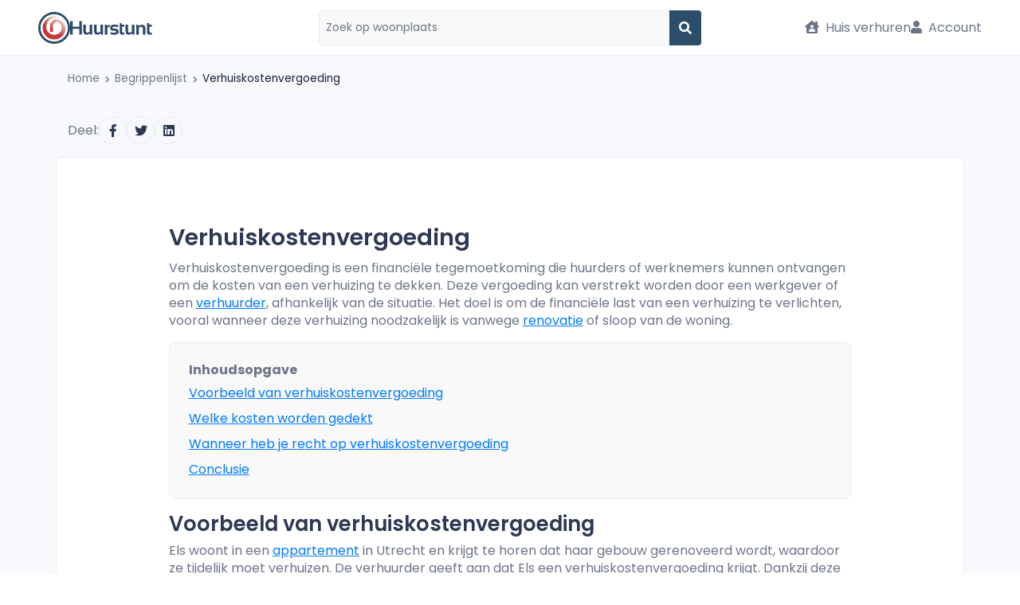

--- FILE ---
content_type: text/html; charset=UTF-8
request_url: https://www.huurstunt.nl/begrippen/wat-is-de-verhuiskostenvergoeding
body_size: 12648
content:










<!DOCTYPE html>
<html lang="nl">
<head>
  <meta
  http-equiv="X-UA-Compatible"
  content="IE=edge"
/>
<meta
  name="viewport"
  content="width=device-width, initial-scale=1, maximum-scale=1, user-scalable=0"
/>
<meta
  name="publisher"
  content="Huurstunt.nl"
/>
<meta
  name="copyright"
  content="Huurstunt.nl"
/>
<meta
  name="theme-color"
  content="#1aa2a1"
/>

<meta
  name="description"  content="De verhuiskostenvergoeding is een financiële vergoeding die soms wordt aangeboden aan werknemers of huurders om te helpen bij de kosten van een verhuizing."
/>
<meta
  name="robots"
  content="index, follow"
/>
  <link rel="canonical"
                                                                                          href="https://www.huurstunt.nl/begrippen/wat-is-de-verhuiskostenvergoeding"
  />
<title>Wat is verhuiskostenvergoeding</title>

<meta
  name="rating"
  content="General"
/>
<meta
  name="charset"
  content="UTF-8"
/>
<meta
  name="revisit-after"
  content="1 Day"
/>
<meta
  name="author"
  content="Huurstunt.nl"
/>
<meta
  name="publisher"
  content="Huurstunt.nl"
/>
<meta
  name="copyright"
  content="Huurstunt.nl"
/>

<meta
  property="og:site_name"
  content="huurstunt"
/>
<meta
  property="og:url"
  content="https://www.huurstunt.nl/begrippen/wat-is-de-verhuiskostenvergoeding"
/>
  <meta
    property="og:type"
    content="website"
  />
<meta
  property="og:title"  content="Wat is verhuiskostenvergoeding"
/>
<meta
  property="og:description"  content="De verhuiskostenvergoeding is een financiële vergoeding die soms wordt aangeboden aan werknemers of huurders om te helpen bij de kosten van een verhuizing."
/>
  <meta
    property="og:image"    content="https://www.huurstunt.nl/cdn/images/android-chrome-512x512.png"
  />
  <meta
    property="og:image:width"    content="512"
  />
  <meta
    property="og:image:height"    content="512"
  />
<meta
  property="fb:app_id"
  content="903576443132200"
/>
<meta
  name="twitter:card"
  content="summary"
/>
<meta
  name="twitter:site"
  content="@Huurstunt"
/>
<meta
  name="twitter:title"  content="Wat is verhuiskostenvergoeding"
/>
<meta
  name="twitter:description"  content="De verhuiskostenvergoeding is een financiële vergoeding die soms wordt aangeboden aan werknemers of huurders om te helpen bij de kosten van een verhuizing."
/>
<meta
  name="twitter:image"
  content="https://www.huurstunt.nl/cdn/images/android-chrome-512x512.png"
/>

<link
  rel="apple-touch-icon"
  sizes="180x180"
  href="https://assets.huurstunt.nl/cdn/images/apple-touch-icon.png"
/>
<link
  rel="icon"
  type="image/png"
  sizes="16x16"
  href="https://assets.huurstunt.nl/cdn/images/favicon-16x16.png"
/>
<link
  rel="icon"
  type="image/png"
  sizes="32x32"
  href="https://assets.huurstunt.nl/cdn/images/favicon-32x32.png"
/>
<link
  rel="icon"
  type="image/png"
  sizes="192x192"
  href="https://assets.huurstunt.nl/cdn/images/android-chrome-192x192.png"
/>
<link
  rel="manifest"
  href="https://assets.huurstunt.nl/cdn/images/manifest.json"
/>
<link
  rel="mask-icon"
  href="https://assets.huurstunt.nl/cdn/images/safari-pinned-tab.svg"
  color="#00a948"
/>
<meta
  name="apple-mobile-web-app-title"
  content="Huurstunt.nl"
/>
<meta
  name="application-name"
  content="Huurstunt.nl"
/>
<meta
  name="msapplication-TileColor"
  content="#00a948"
/>
<meta
  name="msapplication-TileImage"
  content="https://assets.huurstunt.nl/cdn/images/mstile-144x144.png"
/>
<meta
  name="theme-color"
  content="#ffffff"
/>



<style>
  @font-face {
    font-family: 'Font Awesome 5 Free';
    font-style: normal;
    font-weight: 900;
    font-display: block;
    src: url("https://assets.huurstunt.nl/cdn/fonts/font_awesome/fa-solid-900.eot");
    src: url("https://assets.huurstunt.nl/cdn/fonts/font_awesome/fa-solid-900.eot") format('embedded-opentype'),
    url("https://assets.huurstunt.nl/cdn/fonts/font_awesome/fa-solid-900.woff2") format('woff2'),
    url("https://assets.huurstunt.nl/cdn/fonts/font_awesome/fa-solid-900.woff") format('woff'),
    url("https://assets.huurstunt.nl/cdn/fonts/font_awesome/fa-solid-900.ttf") format('truetype'),
    url("https://assets.huurstunt.nl/cdn/fonts/font_awesome/fa-solid-900.svg") format('svg');
  }

  @font-face {
    font-family: 'Font Awesome 5 Brands';
    font-style: normal;
    font-weight: 400;
    font-display: block;
    src: url("https://assets.huurstunt.nl/cdn/fonts/font_awesome/fa-brands-400.eot");
    src: url("https://assets.huurstunt.nl/cdn/fonts/font_awesome/fa-brands-400.eot") format('embedded-opentype'),
    url("https://assets.huurstunt.nl/cdn/fonts/font_awesome/fa-brands-400.woff2") format('woff2'),
    url("https://assets.huurstunt.nl/cdn/fonts/font_awesome/fa-brands-400.woff") format('woff'),
    url("https://assets.huurstunt.nl/cdn/fonts/font_awesome/fa-brands-400.ttf") format('truetype'),
    url("https://assets.huurstunt.nl/cdn/fonts/font_awesome/fa-brands-400.svg") format('svg');
  }

  @font-face {
    font-family: 'Font Awesome 5 Free';
    font-style: normal;
    font-weight: 400;
    font-display: block;
    src: url("https://assets.huurstunt.nl/cdn/fonts/font_awesome/fa-regular-400.eot");
    src: url("https://assets.huurstunt.nl/cdn/fonts/font_awesome/fa-regular-400.eot") format('embedded-opentype'),
    url("https://assets.huurstunt.nl/cdn/fonts/font_awesome/fa-regular-400.woff2") format('woff2'),
    url("https://assets.huurstunt.nl/cdn/fonts/font_awesome/fa-regular-400.woff") format('woff'),
    url("https://assets.huurstunt.nl/cdn/fonts/font_awesome/fa-regular-400.ttf") format('truetype'),
    url("https://assets.huurstunt.nl/cdn/fonts/font_awesome/fa-regular-400.svg") format('svg');
  }

  @font-face {
    font-family: 'Poppins';
    font-style: normal;
    font-weight: 400;
    font-display: swap;
    src: local("Poppins Regular"),
    local("Poppins-Regular"),
    url("https://assets.huurstunt.nl/cdn/fonts/poppins/poppins-v15-latin-regular.woff2") format('woff2'),
    url("https://assets.huurstunt.nl/cdn/fonts/poppins/poppins-v15-latin-regular.woff") format('woff');
  }

  @font-face {
    font-family: 'Poppins';
    font-style: normal;
    font-weight: 600;
    font-display: swap;
    src: local("Poppins SemiBold"),
    local("Poppins-SemiBold"),
    url("https://assets.huurstunt.nl/cdn/fonts/poppins/poppins-v15-latin-600.woff2") format('woff2'),
    url("https://assets.huurstunt.nl/cdn/fonts/poppins/poppins-v15-latin-600.woff") format('woff');
  }

  @font-face {
    font-family: 'Poppins';
    font-style: normal;
    font-weight: 700;
    font-display: swap;
    src: local("Poppins Bold"),
    local("Poppins-Bold"),
    url("https://assets.huurstunt.nl/cdn/fonts/poppins/poppins-v15-latin-700.woff2") format('woff2'),
    url("https://assets.huurstunt.nl/cdn/fonts/poppins/poppins-v15-latin-700.woff") format('woff');
  }

  @font-face {
    font-family: 'Poppins';
    font-style: normal;
    font-weight: 800;
    font-display: swap;
    src: local("Poppins ExtraBold"),
    local("Poppins-ExtraBold"),
    url("https://assets.huurstunt.nl/cdn/fonts/poppins/poppins-v15-latin-800.woff2") format('woff2'),
    url("https://assets.huurstunt.nl/cdn/fonts/poppins/poppins-v15-latin-800.woff") format('woff');
  }

  @font-face {
    font-family: 'Poppins';
    font-style: normal;
    font-weight: 900;
    font-display: swap;
    src: local("Poppins Black"),
    local("Poppins-Black"),
    url("https://assets.huurstunt.nl/cdn/fonts/poppins/poppins-v15-latin-900.woff2") format('woff2'),
    url("https://assets.huurstunt.nl/cdn/fonts/poppins/poppins-v15-latin-900.woff") format('woff');
  }
</style>
    
            <script type="db135cbfa4e47f889a88b8fe-text/javascript">dataLayer = [[]];</script>
            <!-- Google Tag Manager -->
            <script type="db135cbfa4e47f889a88b8fe-text/javascript">(function(w,d,s,l,i){w[l]=w[l]||[];w[l].push({'gtm.start':
            new Date().getTime(),event:'gtm.js'});var f=d.getElementsByTagName(s)[0],
            j=d.createElement(s),dl=l!='dataLayer'?'&l='+l:'';j.async=true;j.rel='preconnect';j.src=
            'https://www.googletagmanager.com/gtm.js?id='+i+dl;f.parentNode.insertBefore(j,f);
            })(window,document,'script','dataLayer','GTM-5W48QB');</script>
            <!-- End Google Tag Manager -->
        
  <link fetchpriority="high" rel="stylesheet" href="https://assets.huurstunt.nl/cdn/build/common.d17f0cde.css">
    
      <link rel="stylesheet" href="https://assets.huurstunt.nl/cdn/build/templates/search/newsletter/newsletter-search-form.d7b6b9b6.css">
          <link rel="stylesheet" href="https://assets.huurstunt.nl/cdn/build/templates/login/form.67a34ffd.css">
    <link rel="stylesheet" href="https://assets.huurstunt.nl/cdn/build/templates/registration/partials/registration.92704ed7.css">
    <style>
    body {
      display: none;
    }
  </style>
</head>
<body
  id="route-to-terms-view"
>





<!-- main menu top bar -->
<nav
  class="main-menu main-menu-top-no-trustpilot"
  data-navigation="main-menu"
        >

  <!-- logo -->
  <div class="main-menu__logo-container">
      <a
      href="/"
      class="main-menu__logo color"
    >
      <!-- icon (always visible on all devices) -->
      <img
        src="https://assets.huurstunt.nl/cdn/images/logo_small_color.svg"
        class="main-menu__logo__icon"
        loading="eager"
        alt="logo Huurstunt.nl"
        title="Huurstunt.nl"
        height="40"
        width="40"
      >
      <!-- logo text -->
              <!-- When searchfield active: Always show logo text on desktop, hide on mobile -->
        <img
          src="https://assets.huurstunt.nl/cdn/images/logo_text_color.svg"
          class="main-menu__logo__text d-none d-md-block"
          loading="eager"
          alt="Huurstunt.nl"
          title="Huurstunt.nl"
          height="40"
          width="105"
        >
          </a>
      </div>

  <!-- logo of the year - not needed for now -->
  
  <!-- search form -->
      <div class="main-menu__search">
        <form
          id="main-menu__search__form"
          action="/huren-redirect/"
          method="post"
          data-focus-form-field
        >
          <input
            type="hidden"
            id="suggestId"
            name="suggestId"
            value=""
          >
          <input
            type="hidden"
            id="suggestType"
            name="suggestType"
            value=""
          >
          <input
            type="text"
            class="main-menu__search__input"
            name="location"
            autocomplete="off"
            tabindex="1"
            placeholder="Zoek op woonplaats"
            aria-required="true"
            required
            data-select-navbar-search
            data-select-typeahead
          >
          <button
            type="submit"
            class="d-flex"
          >
            <i class="fas fa-search"></i>
          </button>
        </form>
    </div>
  
  <!-- mobile only -->
  <div class="d-flex d-md-none">

    <!-- mobile hamburger icon -->
    <button
      class="clean main-menu__mobile toggle-init"
      data-click-toggle="slide-menu"
      data-toggle-class="main-menu__mobile--slide-in"
    >
    </button>

    <!-- notification -->
      </div>

  <!-- menu options - desktop only -->
  <ul class="d-none d-md-flex main-menu__options">

    <!-- rent a house button -->
    <li class="rent-house">
        <a href="/woning-verhuren/">
    <i class="fas fa-house-user"></i>
    Huis verhuren
  </a>

    </li>

                  <!-- login button -->
        <li>
            <a
    href="#"
    class="login"
    data-toggle="modal"
    data-target="#login"
  >
    <i class="fas fa-user"></i>
    Account
  </a>

        </li>
          
    <!-- admin button -->
          </ul>
</nav>



<!-- side menu -->
<ul
  class="slide-menu"
  data-toggle-child="slide-menu"
>
  <!-- rent a house button - mobile only -->
  <li class="d-flex d-md-none rent-house">
      <a href="/woning-verhuren/">
    <i class="fas fa-house-user"></i>
    Huis verhuren
  </a>

  </li>

                <li>
          <!-- user login button - mobile only-->
          <div class="d-flex d-md-none">
              <a
    href="#"
    class="login"
    data-toggle="modal"
    data-target="#login"
  >
    <i class="fas fa-user"></i>
    Account
  </a>

          </div>
        </li>
        <li>
          <a
            class="btn btn__primary-sidemenu"
            href="/aanmelden/"
          >
            Probeer Premium 14 dagen gratis

          </a>
        </li>
        </ul>
<div
  id="wrapper"
  class=""
  data-toggle-child="slide-menu"
  data-toggle-disable="slide-menu"
>
      

  
        <div class="breadcrumbs d-none d-sm-block">
    <div class="container">
      <div class="row">
        <div class="col-lg-12 col-md-12">
          <nav id="breadcrumbs">
            <ul>
              <li>
                <a href="https://www.huurstunt.nl/">
                  Home
                </a>
              </li>
                                                <li>
                    <i class="fas fa-chevron-right fa-xs fa-inline"></i>
                    <a href="https://www.huurstunt.nl/begrippen">
                      Begrippenlijst
                    </a>
                  </li>
                                                                <li class="active">
                    <i class="fas fa-chevron-right fa-xs fa-inline"></i>
                    <a href="https://www.huurstunt.nl/begrippen/wat-is-de-verhuiskostenvergoeding">
                      Verhuiskostenvergoeding
                    </a>
                  </li>
                                          </ul>
          </nav>
        </div>
      </div>
    </div>
  </div>
      
    <section class="terms">
    <div class="container">
      <div class="row">
        <div class="col-md-12 term-share">
                                        <div class="xs-fixed-bottom xs-fixed-full-width">
            

<div class="sharing">
  <p>Deel:</p>

  <ul class="sharing__list">
    <li class="sharing__list-item">
      <a
        href="https://www.facebook.com/sharer/sharer.php?u=https://www.huurstunt.nl/begrippen/wat-is-de-verhuiskostenvergoeding%3Futm_source=facebook%26utm_medium=social%26utm_campaign=socialsharing_web"
        class="clean"
        title="Deel op Facebook"
        data-gtm="share/facebook"
        target="_blank"
        rel="noopener nofollow"
      >
        <span class="sharing__list-item-button">
          <i
            class="fab fa-fw fa-facebook-f"
            aria-hidden="true"
          ></i>
        </span>
      </a>
    </li>
    <li class="sharing__list-item sharing__list-item--twitter">
      <a
        href="https://twitter.com/intent/tweet?url=https://www.huurstunt.nl/begrippen/wat-is-de-verhuiskostenvergoeding%3Futm_source=twitter%26utm_medium=social%26utm_campaign=socialsharing_web&text=Wat%20is%20verhuiskostenvergoeding&via=Huurstunt&lang=nl"
        class="clean"
        title="Deel op Twitter"
        data-gtm="share/twitter"
        target="_blank"
        rel="noopener nofollow"
      >
        <span class="sharing__list-item-button">
          <i
            class="fab fa-fw fa-twitter"
            aria-hidden="true"
          ></i>
        </span>
      </a>
    </li>
    <li class="sharing__list-item sharing__list-item--linkedin">
      <a
        href="https://www.linkedin.com/shareArticle?url=https://www.huurstunt.nl/begrippen/wat-is-de-verhuiskostenvergoeding%3Futm_source=linkedin%26utm_medium=social%26utm_campaign=socialsharing_web&title=Wat%20is%20verhuiskostenvergoeding"
        class="clean"
        title="Deel op LinkedIn"
        data-gtm="share/linkedin"
        target="_blank"
        rel="noopener nofollow"
      >
        <span class="sharing__list-item-button">
          <i
            class="fab fa-fw fa-linkedin"
            aria-hidden="true"
          ></i>
        </span>
      </a>
    </li>
    <li class="sharing__list-item sharing__list-item--whats-app d-flex d-sm-none visible-xs">
      <a
        href="https://wa.me/?text=Wat%20is%20verhuiskostenvergoeding+https://www.huurstunt.nl/begrippen/wat-is-de-verhuiskostenvergoeding%3Futm_source=whatsapp%26utm_medium=social%26utm_campaign=socialsharing_web"
        class="clean"
        title="Deel op Whatsapp"
        data-gtm="share/whats-app"
        target="_blank"
        rel="noopener nofollow"
      >
        <span class="sharing__list-item-button">
          <i
            class="fab fa-fw fa-whatsapp"
            aria-hidden="true"
          ></i>
        </span>
      </a>
    </li>
  </ul>
</div>
          </div>
        </div>
        <div class="col-md-12 term-answer">
          <h1>Verhuiskostenvergoeding</h1>

<p>Verhuiskostenvergoeding is een financi&euml;le tegemoetkoming die huurders of werknemers kunnen ontvangen om de kosten van een verhuizing te dekken. Deze vergoeding kan verstrekt worden door een werkgever of een <a href="https://www.huurstunt.nl/begrippen/wat-is-een-verhuurder" rel="noopener noreferrer">verhuurder</a>, afhankelijk van de situatie. Het doel is om de financi&euml;le last van een verhuizing te verlichten, vooral wanneer deze verhuizing noodzakelijk is vanwege <a href="https://www.huurstunt.nl/begrippen/wat-is-een-renovatie" rel="noopener noreferrer">renovatie</a> of sloop van de woning.</p>

<head>
    <style>
    /* CSS voor de inhoudsopgave */
    #inhoudsopgave {
        margin-bottom: 1rem;
        padding: 1.5rem;
        border: 1px solid #eaecf1;
        background-color: #f9f9f9;
        border-radius: .5rem;
    }
    #inhoudsopgave ul {
        list-style: none;
        padding-left: 0;
    }
    #inhoudsopgave li:not(:last-child) {
        margin-bottom: .5rem;
    }
    #inhoudsopgave a {
        text-decoration: none;
    }
    #inhoudsopgave h5 {
        font-weight: 700;
        margin-bottom: .5rem;
        color: #6c7587;
    }
    #inhoudsopgaveList {
        margin-bottom: 0;
    }
    </style>
</head>
<body>
    <div id="inhoudsopgave">
        <h5>Inhoudsopgave</h5>
        <ul id="inhoudsopgaveList"></ul>
    </div>

    <!-- De rest van de website -->

    <script type="db135cbfa4e47f889a88b8fe-text/javascript">
    // JavaScript om de inhoudsopgave te genereren
    window.onload = function() {
        var headers = document.querySelectorAll("h2"); // Selecteert alle H2 koppen
        var inhoudsopgaveList = document.getElementById("inhoudsopgaveList");
        
        for(var i = 0; i < headers.length; i++) {
            var id = headers[i].innerText.replace(/\s+/g, '-').toLowerCase(); // Converteert de kop tekst naar een id
            headers[i].id = id; // Voegt de id toe aan de kop
            
            var li = document.createElement("li");
            var a = document.createElement("a");
            a.href = "#" + id;
            a.innerText = headers[i].innerText;
            
            li.appendChild(a);
            inhoudsopgaveList.appendChild(li);
        }
    }
    </script>
<script src="/cdn-cgi/scripts/7d0fa10a/cloudflare-static/rocket-loader.min.js" data-cf-settings="db135cbfa4e47f889a88b8fe-|49" defer></script><script>(function(){function c(){var b=a.contentDocument||a.contentWindow.document;if(b){var d=b.createElement('script');d.innerHTML="window.__CF$cv$params={r:'9c08cf348cc3122e',t:'MTc2ODg1MTY4NA=='};var a=document.createElement('script');a.src='/cdn-cgi/challenge-platform/scripts/jsd/main.js';document.getElementsByTagName('head')[0].appendChild(a);";b.getElementsByTagName('head')[0].appendChild(d)}}if(document.body){var a=document.createElement('iframe');a.height=1;a.width=1;a.style.position='absolute';a.style.top=0;a.style.left=0;a.style.border='none';a.style.visibility='hidden';document.body.appendChild(a);if('loading'!==document.readyState)c();else if(window.addEventListener)document.addEventListener('DOMContentLoaded',c);else{var e=document.onreadystatechange||function(){};document.onreadystatechange=function(b){e(b);'loading'!==document.readyState&&(document.onreadystatechange=e,c())}}}})();</script><script defer src="https://static.cloudflareinsights.com/beacon.min.js/vcd15cbe7772f49c399c6a5babf22c1241717689176015" integrity="sha512-ZpsOmlRQV6y907TI0dKBHq9Md29nnaEIPlkf84rnaERnq6zvWvPUqr2ft8M1aS28oN72PdrCzSjY4U6VaAw1EQ==" data-cf-beacon='{"version":"2024.11.0","token":"6e62357336814e46834aba07a6103dc6","server_timing":{"name":{"cfCacheStatus":true,"cfEdge":true,"cfExtPri":true,"cfL4":true,"cfOrigin":true,"cfSpeedBrain":true},"location_startswith":null}}' crossorigin="anonymous"></script>
</body>

<h2>Voorbeeld van verhuiskostenvergoeding</h2>

<p>Els woont in een <a href="https://www.huurstunt.nl/begrippen/wat-is-een-appartement" rel="noopener noreferrer">appartement</a> in Utrecht en krijgt te horen dat haar gebouw gerenoveerd wordt, waardoor ze tijdelijk moet verhuizen. De verhuurder geeft aan dat Els een verhuiskostenvergoeding krijgt. Dankzij deze vergoeding kan ze de kosten van de verhuizing, zoals het inschakelen van een verhuisbedrijf, zonder zorgen dekken en comfortabel ergens anders verblijven tijdens de renovatie.</p>

<h2>Welke kosten worden gedekt</h2>

<p>De verhuiskostenvergoeding kan verschillende uitgaven dekken, waaronder:</p>

<ul>
	<li>
	<p>Transportkosten</p>
	</li>
	<li>
	<p><a href="https://www.huurstunt.nl/begrippen/wat-is-waarborg" rel="noopener noreferrer">Waarborgsom</a></p>
	</li>
	<li>
	<p>Verhuisbedrijven</p>
	</li>
	<li>
	<p><a href="https://www.huurstunt.nl/huren/nederland/" rel="noopener noreferrer">Huren</a> van een vrachtwagen</p>
	</li>
	<li>
	<p>Verpakkingsmateriaal</p>
	</li>
	<li>
	<p>Andere gerelateerde kosten</p>
	</li>
</ul>

<p>Het exacte bedrag en de voorwaarden kunnen vari&euml;ren afhankelijk van de situatie en de verstrekker van de vergoeding.</p>

<h2>Wanneer heb je recht op verhuiskostenvergoeding</h2>

<p>Je hebt als <a href="https://www.huurstunt.nl/begrippen/wat-is-een-huurder" rel="noopener noreferrer">huurder</a> recht op verhuiskostenvergoeding van de verhuurder als je woning gesloopt of gerenoveerd wordt en je tijdens deze periode niet in de woning kunt blijven wonen.</p>

<h3>Verhuiskostenvergoeding 2024</h3>

<p>Dit geldt voor zowel vrije sector huurwoningen als <a href="https://www.huurstunt.nl/begrippen/wat-is-een-sociale-huurwoning" rel="noopener noreferrer">sociale huurwoningen</a>, zolang het om een <a href="https://www.huurstunt.nl/begrippen/wat-is-een-zelfstandige-woonruimte" rel="noopener noreferrer">zelfstandige woonruimte</a> gaat. In 2024 is de minimale verhuiskostenvergoeding vastgesteld op &euro;7.428​​.</p>

<h3>Verhuiskostenvergoeding bij een kamer</h3>

<p>Als je een kamer huurt, heb je vaak geen recht op een verhuiskostenvergoeding omdat dit een <a href="https://www.huurstunt.nl/begrippen/wat-is-een-onzelfstandige-woonruimte" rel="noopener noreferrer">onzelfstandige woonruimte</a> is. De verhuiskosten moet je dan zelf betalen, hoewel je altijd kunt vragen of de verhuurder je kan helpen. Soms zal de verhuurder bereid zijn om bij te dragen aan de kosten.</p>

<h3>Dubbele vergoeding bij tijdelijke verhuizing</h3>

<p>Als je tijdelijk moet verhuizen en daarna weer terug naar je gerenoveerde woning, krijg je maar &eacute;&eacute;n keer een verhuiskostenvergoeding. Het is belangrijk om deze vergoeding verstandig te verdelen over beide verhuizingen​.</p>

<h3>Geen aanspraak bij groot onderhoud</h3>

<p>Bij groot onderhoud, zoals het vervangen van kozijnen, kun je geen aanspraak maken op een verhuiskostenvergoeding als je in je woning kunt blijven wonen tijdens de werkzaamheden.</p>

<h3>Vergoeding in natura</h3>

<p>Verhuurders kunnen aanbieden om de verhuizing in natura te vergoeden, bijvoorbeeld door de verhuizing voor je te regelen of je nieuwe woning te schilderen en stofferen. Je kunt dit aanbod weigeren en in plaats daarvan vragen om de minimumvergoeding in geld.</p>

<blockquote>
<p>Lees ook eens: <a href="#" rel="noreferrer">Binnenkort verhuizen? Met deze 12 verhuistips heb jij een stressvrije verhuizing!</a></p>
</blockquote>

<h2>Conclusie</h2>

<p>De verhuiskostenvergoeding is een belangrijke financi&euml;le hulp voor huurders die moeten verhuizen vanwege sloop of renovatie van hun woning. Het bedrag van de vergoeding kan vari&euml;ren, maar in 2024 is de minimale wettelijke vergoeding vastgesteld op &euro;7.428. Het is essentieel om te weten wat er gedekt wordt en hoe je aanspraak kunt maken op deze vergoeding om ervoor te zorgen dat je verhuizing soepel verloopt zonder financi&euml;le zorgen.</p>
        </div>
      </div>
    </div>
  </section>

  <footer class="bg-primary skin-dark-footer">
    <div class="middle-footer">
    <div class="container">
      <div class="row">
        <div class="col-md-4 col-sm-12 text-center mb-5 mb-md-0">
          <span class="website-of-the-year">
    <img
    src="https://assets.huurstunt.nl/cdn/img/website-of-the-year-2025-base.webp"
    loading="eager"
    alt="logo website van het jaar"
    height="60"
    width="auto"
  >
</span>
          <p class="widget-title mt-3">Wij zijn <span class="semibold">5 jaar</span> op rij genomineerd</p>
        </div>
        <div class="col-md-4 col-sm-12 text-center mb-5 mb-md-0">
          <a href="https://www.webwinkelkeur.nl/webshop/Huurstunt_1211571" target="_blank" rel="nofollow">
            <img
              src="https://assets.huurstunt.nl/cdn/images/webwinkelkeur-logo.svg"
              width="60"
              height="60"
              class="img-fluid"
              alt="webwinkelkeur logo"
              loading="lazy"
            >
          </a>
          <p class="widget-title mt-3">Lid van WebwinkelKeur sinds 2021</p>
        </div>
        <div class="col-md-4 col-sm-12 text-center">
          <a href="https://bouwmee.habitat.nl/teams/huurstunt" target="_blank" rel="nofollow">
            <img src="https://assets.huurstunt.nl/cdn/images/habitat-for-humanity-logo.png"
              width="auto"
              height="65"
              class="img-fluid"
              alt="habitat for humanity logo"
              loading="lazy"
            >
          </a>
          <p class="widget-title mt-3">Wij zijn trotse sponsor van Habitat for Humanity</p>
        </div>
      </div>
    </div>
  </div>
  <div class="below-footer">
    <div class="container">
      <div class="row">
                  <div class="col-md-6 col-sm-12">
            <div class="footer-widget">
              <div class="row">
                <div class="col-12">
                  <p class="widget-title">Informatie</p>
                </div>
                <div class="col-12">
                  <div class="row">
                    <div class="first-column col-md-6 col-sm-12">
                      <ul class="footer-menu">
                        <li><a href="/veelgestelde-vragen">Veelgestelde vragen</a></li>
                        <li><a href="/contact/">Contact</a></li>
                        <li>
                          <a
                            href="/klachtenprocedure"
                          >Klachtenprocedure</a>
                        </li>
                        <li>
                          <a
                            href="/algemene-voorwaarden/"
                          >Algemene voorwaarden</a>
                        </li>
                        <li>
                          <a
                            href="/privacyverklaring/"
                          >Privacyverklaring</a>
                        </li>
                        <li>
                          <a
                            href="/notice-takedown/"
                          >Notice &amp; takedown</a>
                        </li>
                        <li>
                          <a
                            href="/herroepingsrecht/"
                          >Herroepingsrecht</a>
                        </li>
                        <li><a href="/tarieven/">Tarieven</a></li>
                        <li><a href="/logo">Logo&#039;s</a></li>
                        <li><a href="/blog">Blog</a></li>
                        <li><a href="/nieuws">Nieuws</a></li>
                        <li><a href="/sitemap/">Sitemap</a></li>
                      </ul>
                    </div>
                    <div class="second-column col-md-6 col-sm-12">
                      <ul class="footer-menu">
                        <li><a href="/begrippen">Begrippen</a></li>
                        <li><a href="/huren/nederland/">Huis huren</a></li>
                        <li><a href="/woning-verhuren/">Huis verhuren</a></li>
                        <li>
                          <a href="/makelaar">Voor makelaars</a>
                        </li>
                        <li><a href="/woningaanbod/">Over ons woningaanbod</a></li>
                        <li>
                          <a
                            href="/beschikbaarheidscontrole/"
                          >Beschikbaarheid woningen</a>
                        </li>
                        <li><a href="/over-ons/">Over ons</a></li>
                        <li><a href="/winactie">Winactie</a></li>
                      </ul>
                    </div>
                  </div>
                </div>
              </div>
            </div>
          </div>
                <div class="col-md-6 col-sm-12">
          <div class="footer-widget">
            <p class="widget-title">Over Huurstunt</p>
            <div class="about-us">
                                          <p>Op zoek naar een kamer tijdens je studie? Of liever een ruim <a class="clean" href=/appartement/huren/nederland/>appartement huren</a> voor jezelf of je gezin? Bij Huurstunt zit je goed!</p>
<p>Maak een keuze uit duizenden huurwoningen, zet gratis een zoekopdracht uit en vind vandaag nog jouw nieuwe stekkie.</p>
<p>Je eigen woning te huur aanbieden? Gebruik Huurstunt om op zoek te gaan naar die betrouwbare huurder. Een <a class="clean" href=/woning-verhuren/>advertentie plaatsen</a> is gratis en zo gepiept.</p>
            </div>
            <div class="row">
              <div class="col-md-6 col-sm-12">
                <div class="footer__social mt-4">
                  <p class="widget-title mb-3">Volg ons</p>
                  <ul class="footer-bottom-social">
                    <li class="social-icons-facebook">
                      <a
                        href="https://www.facebook.com/huurstunt/"
                        target="_blank"
                        rel="noopener nofollow"
                        title="Facebook"
                      >
                        <i class="fab fa-facebook"></i>
                      </a>
                    </li>
                    <li class="social-icons-twitter">
                      <a
                        href="https://www.twitter.com/huurstunt"
                        target="_blank"
                        rel="noopener nofollow"
                        title="Twitter"
                      >
                        <i class="fab fa-twitter"></i>
                      </a>
                    </li>
                    <li class="social-icons-instagram">
                      <a
                        href="https://www.instagram.com/huurstunt/"
                        target="_blank"
                        rel="noopener nofollow"
                        title="Instagram"
                      >
                        <i class="fab fa-instagram"></i>
                      </a>
                    </li>
                  </ul>
                </div>
              </div>
            </div>
          </div>
        </div>
      </div>
    </div>
  </div>
  <div
    class="footer-bottom"
    data-sticky-disable="rental-react"
  >
    <div class="container">
      <div class="row align-items-center">
        <div class="col-lg-12 col-md-12 text-center">
          <p class="mb-0">Huurstunt.nl © 2007 - 2026</p>
        </div>
      </div>
    </div>
  </div>
</footer>

        
<div
  class="fade modal"
  id="newsletter-modal"
  tabindex="-1"
  role="dialog"
  aria-labelledby="newsletter-modal"
>
  <div
    class="modal-dialog modal-dialog-centered"
    role="document"
  >
    <div class="modal-content">
      <span
        class="mod-close"
        data-dismiss="modal"
        aria-hidden="true"
      ><i class="fas fa-times"></i></span>
      <div class="modal-body">
                  
<div data-select-ajax-form-fill>
        <h4 class="modal-header-title">Gratis de nieuwste woningen in je inbox</h4>
    

  <form name="newsletter" method="post" action="/mail-subscription/form/auto/" id="newsletter-form-modal" method="post" class="submit-once" data-prevent-submit-on-typeahead-select="" action="/mail-subscription/form/auto/" data-select-ajax-form-selector="">
  
    <div class="row">
    <div class="form-field form-field--stretch form-field--style-1 col">
      <div class="input-with-icon">
        <input type="text" id="newsletter_city" name="newsletter[city]" required="required" class="form-control form-control" autocomplete="off" tabindex="1" placeholder="Woonplaats" data-select-typeahead="city" data-typeahead-only-update-on-same-name-match="" />
        <i class="fas fa-map-marker-alt"></i>
      </div>
    </div>
  </div>

    <div class="row price">
        <div class="form-field form-field--stretch form-field--style-1 col-6">
      <div class="input-with-icon">
        <select id="newsletter_minimumPrice" name="newsletter[minimumPrice]" class="form-control form-control" data-minimum-price="new"><option value="0" selected="selected">€ 0</option><option value="100">€ 100</option><option value="200">€ 200</option><option value="300">€ 300</option><option value="400">€ 400</option><option value="500">€ 500</option><option value="600">€ 600</option><option value="700">€ 700</option><option value="800">€ 800</option><option value="900">€ 900</option><option value="1000">€ 1000</option><option value="1250">€ 1250</option><option value="1500">€ 1500</option><option value="1750">€ 1750</option><option value="2000">€ 2000</option><option value="2500">€ 2500</option><option value="3000">€ 3000</option><option value="3500">€ 3500</option><option value="4000">€ 4000</option><option value="5000">€ 5000</option><option value="6000">€ 6000</option></select>
        <i class="fas fa-euro-sign"></i>
      </div>
    </div>
    <div class="help-block with-errors"></div>

        <div class="form-field form-field--stretch form-field--style-1 col-6">
      <div class="input-with-icon">
        <select id="newsletter_maximumPrice" name="newsletter[maximumPrice]" class="form-control form-control" data-maximum-price="new"><option value="100">€ 100</option><option value="200">€ 200</option><option value="300">€ 300</option><option value="400">€ 400</option><option value="500">€ 500</option><option value="600">€ 600</option><option value="700">€ 700</option><option value="800">€ 800</option><option value="900">€ 900</option><option value="1000">€ 1000</option><option value="1250">€ 1250</option><option value="1500">€ 1500</option><option value="1750">€ 1750</option><option value="2000">€ 2000</option><option value="2500">€ 2500</option><option value="3000">€ 3000</option><option value="3500">€ 3500</option><option value="4000">€ 4000</option><option value="5000">€ 5000</option><option value="6000">€ 6000</option><option value="100000" selected="selected">&gt; € 6000</option></select>
        <i class="fas fa-euro-sign"></i>
      </div>
    </div>
    <div class="help-block with-errors"></div>
  </div>
  <div class="row d-none">

        <div class="form-field form-field--stretch form-field--style-1 col-6">
      <label class="control-label required" for="newsletter_searchRadius">Straal</label>
      <div class="input-with-icon">
        <select id="newsletter_searchRadius" name="newsletter[searchRadius]" class="form-control form-control"><option value="0">+ 0 km</option><option value="1">+ 1 km</option><option value="2" selected="selected">+ 2 km</option><option value="5">+ 5 km</option><option value="10">+ 10 km</option><option value="15">+ 15 km</option><option value="25">+ 25 km</option></select>
        <i class="fas fa-plus-circle"></i>
      </div>
    </div>
    <div class="help-block with-errors"></div>

        <div class="form-field form-field--stretch form-field--style-1 col-6">
      <label class="required" for="newsletter_interval">Frequentie</label>
      <div class="input-with-icon">
        <select id="newsletter_interval" name="newsletter[interval]" class="form-control form-control"><option value="1" selected="selected">Direct</option><option value="24">Dagelijks</option><option value="168">Wekelijks</option></select>
        <i class="fas fa-clock"></i>
      </div>
    </div>
  </div>

        <div class="row">
      <div
        class="form-field form-field--stretch form-field--style-1 email col"
        data-suggestion-block
      >
        <div class="input-with-icon">
          <input type="email" id="newsletter_email" name="newsletter[email]" required="required" data-check-domain="" data-suggestion-message="Bedoelde je misschien: " class="form-control" />
          <i class="fas fa-envelope"></i>
        </div>
      </div>
    </div>
  
  <input type="hidden" id="newsletter_suggestId" name="newsletter[suggestId]" data-news-letter-suggest-id="" />
  <input type="hidden" id="newsletter_suggestType" name="newsletter[suggestType]" data-news-letter-suggest-type="" />
  <select id="newsletter_isActive" name="newsletter[isActive]" class="d-none form-control"><option value="0">Nee</option><option value="1" selected="selected">Ja</option></select>

    <div class="form-field form-field--submit">
    <button
      class="btn btn-lg btn-theme"
      type="submit"
    >
      INSCHRIJVEN
    </button>
    <p class="cancel-subscription">Annuleren kan op elk moment</p>
  </div>
      <p
      class="newsletter-modal__email-disclaimer"
    >Door op 'inschrijven' te klikken, maak je een account aan op Huurstunt en ga je akkoord met de <a href="https://www.huurstunt.nl/algemene-voorwaarden/" target="_blank">algemene voorwaarden</a> en het <a href="https://www.huurstunt.nl/privacyverklaring/" target="_blank">privacybeleid</a> van Huurstunt.<br />
</p>
  
        <input
      type="hidden"
      class="d-none hidden"
      id="newsletter_recaptcha_recaptchaToken" name="newsletter[recaptcha][recaptchaToken]"
      data-select-recaptcha-site-key="6Ld3R6gaAAAAAPdyEto17f_vvxzK5J_v4y8ZlvDF"
      data-recaptcha-action="newsletter_form"       data-select-recaptcha-custom-event="reCAPTCHAPostSuccess"     />
  
  <input type="hidden" id="newsletter__token" name="newsletter[_token]" value="0823c9f548da.a9MwvUc-Mu1A-g6HbfBZNIAYfrE-Fsy56LlydXgqNkA.PIdG2Q1zS6VwtkbJWLUJDNFZSslqYfXKh4oeFD1jAAMtoWrHDgp-rDTXOg" />
  </form>
</div>

              </div>
    </div>
  </div>
</div>

    <div
  id="newsletter-modal-behaviour"
  class="d-none"
  data-behaviour="[1]"
  data-delay="2000"
  data-user="false"
>
</div>
  
</div>

  <div
  class="modal fade"
  id="login"
  tabindex="-1"
  role="dialog"
  aria-labelledby="registermodal"
  aria-hidden="true"
>
  <div
    class="modal-dialog modal-dialog-centered login-pop-form"
    role="document"
  >
    <div
      class="modal-content"
      id="registermodal"
    >
      <span
        class="mod-close"
        data-dismiss="modal"
        aria-hidden="true"
      ><i class="fas fa-times"></i></span>
      <div class="modal-body">
        <h4 class="modal-header-title">Inloggen</h4>
        
<form
  class="login-form"
  action="/login"
  method="post"
>
  
  <div class="login-fields text-container">
    <div class="row">
      <div class="form-field form-field--stretch form-field--style-1 form-field--no-asterisk col">
        <label for="login_form_userName" class="required">E-mailadres</label>
        <div class="input-with-icon">
          <input type="text" id="login_form_userName" name="login_form[userName]" required="required" placeholder="voorbeeld@mail.nl" autocomplete="username" class="form-control" />
          <i class="far fa-envelope"></i>
        </div>
      </div>
    </div>

    <div class="row">
      <div class="form-field form-field--stretch form-field--style-1 form-field--no-asterisk col">
        <label for="login_form_userPass" class="required">Wachtwoord</label>
        <div class="input-with-icon">
          <input type="password" id="login_form_userPass" name="login_form[userPass]" required="required" placeholder="Wachtwoord" autocomplete="current-password" class="form-control" />
          <i class="fas fa-unlock-alt"></i>
        </div>
      </div>
    </div>
    <a href="/wachtwoord-vergeten/">Wachtwoord vergeten?</a>
  </div>

  <div class="login-buttons">
    <div class="form-field form-field--submit-center">
      <button
        type="submit"
        class="btn btn-theme btn-lg"
      >
        Inloggen
      </button>
    </div>

    <div class="divider-fade-out"><span>of</span></div>
    <div class="social-login">
        <button
    class="facebook-connect"
    data-href="/oauth/connect/facebook"
    data-event-facebook-connect
    data-event-social-connect
    type="button"
  >
    <span class="facebook-connect__wrapper">
      <i class="fab fa-facebook-f fa-lg"></i>
      <span class="facebook-connect__text">Inloggen met Facebook</span>
    </span>
  </button>

          <button
    class="google-connect"
    data-event-social-connect
    data-event-google-connect
    data-href="/oauth/connect/google"
    type="button"
  >
    <span class="google-connect__wrapper">
      <span class="google-official-btn__item">
        <svg
          version="1.1"
          xmlns="http://www.w3.org/2000/svg"
          width="18"
          height="18"
          viewBox="0 0 48 48"
          class="abcRioButtonSvg"
        >
          <g>
            <path
              fill="#EA4335"
              d="M24 9.5c3.54 0 6.71 1.22 9.21 3.6l6.85-6.85C35.9 2.38 30.47 0 24 0 14.62 0 6.51 5.38 2.56 13.22l7.98 6.19C12.43 13.72 17.74 9.5 24 9.5z"
            ></path>
            <path
              fill="#4285F4"
              d="M46.98 24.55c0-1.57-.15-3.09-.38-4.55H24v9.02h12.94c-.58 2.96-2.26 5.48-4.78 7.18l7.73 6c4.51-4.18 7.09-10.36 7.09-17.65z"
            ></path>
            <path
              fill="#FBBC05"
              d="M10.53 28.59c-.48-1.45-.76-2.99-.76-4.59s.27-3.14.76-4.59l-7.98-6.19C.92 16.46 0 20.12 0 24c0 3.88.92 7.54 2.56 10.78l7.97-6.19z"
            ></path>
            <path
              fill="#34A853"
              d="M24 48c6.48 0 11.93-2.13 15.89-5.81l-7.73-6c-2.15 1.45-4.92 2.3-8.16 2.3-6.26 0-11.57-4.22-13.47-9.91l-7.98 6.19C6.51 42.62 14.62 48 24 48z"
            ></path>
            <path
              fill="none"
              d="M0 0h48v48H0z"
            ></path>
          </g>
        </svg>
      </span>
      <span class="google-connect__text">Inloggen met Google</span>
    </span>
  </button>
  
    </div>
  </div>
        <input
      type="hidden"
      class="d-none hidden"
      id="login_form_recaptcha_recaptchaToken" name="login_form[recaptcha][recaptchaToken]"
      data-select-recaptcha-site-key="6Ld3R6gaAAAAAPdyEto17f_vvxzK5J_v4y8ZlvDF"
      data-recaptcha-action="login_form"           />
  
  <input type="hidden" id="login_form__token" name="login_form[_token]" value="e25e33b42fa4fc1dfdef3.dCVLN9L9iJftoYWIew1gww8j-aIIKiRWH9Y6AoOsyYU.PXYDZ7Ot7eeG6rLFOTsa-jtliNREf34laIkOQLDupM4tV3xoo8379Nz0yA" />
</form>

  

      </div>
      <div class="sign-in text-center text-container">
        <p class="mb-4">
          <i class="fas fa-user mr-1"></i>Heb je nog geen account?
          <a
            href="#register"
            data-switch="modal"
          >
            Meld je gratis aan.
          </a>
        </p>
      </div>
    </div>
  </div>
</div>
<div
  class="modal fade"
  id="register"
  tabindex="-1"
  role="dialog"
  aria-labelledby="sign-up"
  aria-hidden="true"
>
  <div
    class="modal-dialog modal-dialog-centered login-pop-form"
    role="document"
  >
    <div
      class="modal-content"
      id="sign-up"
    >
      <span
        class="mod-close"
        data-dismiss="modal"
        aria-hidden="true"
      ><i class="fas fa-times"></i></span>
      <div class="modal-body">
        <h4 class="modal-header-title">Gratis aanmelden</h4>
        

<form name="registration_form" method="post" action="/aanmelden/">

    
  <div class="registration">

    
      <h4 class="registration__form__container__heading">
        Bericht aan de verhuurder
      </h4>
      <p class="registration__form__container__lead">
        Door een bericht te sturen, kom je in contact met de verhuurder of makelaar van de verhuurder.
      </p>

    
    
    <!-- errors -->
    
    <!-- email address -->
    <div class="registration__form__container__label">
      <label for="registration_form_email" class="required">E-mailadres</label>
    </div>
    <div class="registration__form__container__icon__container" data-suggestion-block="">
      <input type="email" id="registration_form_email" name="registration_form[email]" required="required" placeholder="voorbeeld@mail.nl" autocomplete="email" data-check-domain="" data-suggestion-message="Bedoelde je misschien: " class="form-control" />
      <i class="far fa-envelope registration__form__container__icon__email"></i>
    </div>

    <!-- password -->
    <div class="registration__form__container__label">
      <label for="registration_form_plainPassword" class="required">Wachtwoord</label>
    </div>
    <div class="registration__form__container__icon__container">
      <input type="password" id="registration_form_plainPassword" name="registration_form[plainPassword]" required="required" placeholder="Minimaal 5 tekens en 1 cijfer" autocomplete="new-password" min-lenght="5" max-lenght="100" pattern="(?=.*\d).{5,100}" title="Minimaal 5 en maximaal 100 tekens en 1 cijfer." class="form-control" />
      <i class="fas fa-unlock-alt registration__form__container__icon__password"></i>
    </div>

    <!-- newsletter subscription -->
    
    <!-- conditions -->
    <p class="registration__form__container__terms">
      Door op “Aanmelden” te klikken, maak je een account aan op Huurstunt en ga je akkoord met de <a target='_blank' href='/algemene-voorwaarden/'>algemene voorwaarden</a> en het <a target='_blank' href='/privacyverklaring/'>privacybeleid</a> van Huurstunt.
    </p>

    <div class="d-flex">
      <button
        class="btn btn-lg btn-theme btn-full-width registration__form__container__button"
        type="submit"
      >
        Aanmelden
      </button>
    </div>

    <input type="hidden" id="registration_form__token" name="registration_form[_token]" value="e9.4b9Gnc5e95F3CtBqf0UZf0vvAQeMHBSqG3cxwaEsuSw.i4s-1Zlrlt8YfogkGzUpGXmYc1LWfS3MSjtHq89kwWmm9H_ohAmo3yJN4A" />

    <!-- oauth -->
          <div class="divider-fade-out registration__form__container__divider">
        <p class="registration__form__container__divider__paragraph">
          of
        </p>
      </div>
        <button
    class="facebook-connect"
    data-href="/oauth/connect/facebook"
    data-event-facebook-connect
    data-event-social-connect
    type="button"
  >
    <span class="facebook-connect__wrapper">
      <i class="fab fa-facebook-f fa-lg"></i>
      <span class="facebook-connect__text">Aanmelden met Facebook</span>
    </span>
  </button>

          <button
    class="google-connect"
    data-event-social-connect
    data-event-google-connect
    data-href="/oauth/connect/google"
    type="button"
  >
    <span class="google-connect__wrapper">
      <span class="google-official-btn__item">
        <svg
          version="1.1"
          xmlns="http://www.w3.org/2000/svg"
          width="18"
          height="18"
          viewBox="0 0 48 48"
          class="abcRioButtonSvg"
        >
          <g>
            <path
              fill="#EA4335"
              d="M24 9.5c3.54 0 6.71 1.22 9.21 3.6l6.85-6.85C35.9 2.38 30.47 0 24 0 14.62 0 6.51 5.38 2.56 13.22l7.98 6.19C12.43 13.72 17.74 9.5 24 9.5z"
            ></path>
            <path
              fill="#4285F4"
              d="M46.98 24.55c0-1.57-.15-3.09-.38-4.55H24v9.02h12.94c-.58 2.96-2.26 5.48-4.78 7.18l7.73 6c4.51-4.18 7.09-10.36 7.09-17.65z"
            ></path>
            <path
              fill="#FBBC05"
              d="M10.53 28.59c-.48-1.45-.76-2.99-.76-4.59s.27-3.14.76-4.59l-7.98-6.19C.92 16.46 0 20.12 0 24c0 3.88.92 7.54 2.56 10.78l7.97-6.19z"
            ></path>
            <path
              fill="#34A853"
              d="M24 48c6.48 0 11.93-2.13 15.89-5.81l-7.73-6c-2.15 1.45-4.92 2.3-8.16 2.3-6.26 0-11.57-4.22-13.47-9.91l-7.98 6.19C6.51 42.62 14.62 48 24 48z"
            ></path>
            <path
              fill="none"
              d="M0 0h48v48H0z"
            ></path>
          </g>
        </svg>
      </span>
      <span class="google-connect__text">Aanmelden met Google</span>
    </span>
  </button>
  
      </div>

      <input
      type="hidden"
      class="d-none hidden"
      id="registration_form_recaptcha_recaptchaToken" name="registration_form[recaptcha][recaptchaToken]"
      data-select-recaptcha-site-key="6Ld3R6gaAAAAAPdyEto17f_vvxzK5J_v4y8ZlvDF"
      data-recaptcha-action="registration_form"           />
  
</form>



      </div>
      <div class="sign-in text-center text-container">
        <p class="mb-4">
          <i class="fas fa-user mr-1"></i>Heb je al een account?
          <a
            href="#login"
            data-switch="modal"
          >
            Klik hier om in te loggen.
          </a>
        </p>
      </div>
    </div>
  </div>
</div>


<script fetchpriority="high" defer src="https://assets.huurstunt.nl/cdn/build/runtime.57b04f3c.js" type="db135cbfa4e47f889a88b8fe-text/javascript"></script><script fetchpriority="high" defer src="https://assets.huurstunt.nl/cdn/build/4820.f0ad34fe.js" type="db135cbfa4e47f889a88b8fe-text/javascript"></script><script fetchpriority="high" defer src="https://assets.huurstunt.nl/cdn/build/5752.73f59882.js" type="db135cbfa4e47f889a88b8fe-text/javascript"></script><script fetchpriority="high" defer src="https://assets.huurstunt.nl/cdn/build/5440.e5acccf8.js" type="db135cbfa4e47f889a88b8fe-text/javascript"></script><script fetchpriority="high" defer src="https://assets.huurstunt.nl/cdn/build/3362.d36d6966.js" type="db135cbfa4e47f889a88b8fe-text/javascript"></script><script fetchpriority="high" defer src="https://assets.huurstunt.nl/cdn/build/2893.b8f22f36.js" type="db135cbfa4e47f889a88b8fe-text/javascript"></script><script fetchpriority="high" defer src="https://assets.huurstunt.nl/cdn/build/7056.68039aa2.js" type="db135cbfa4e47f889a88b8fe-text/javascript"></script><script fetchpriority="high" defer src="https://assets.huurstunt.nl/cdn/build/526.e5153843.js" type="db135cbfa4e47f889a88b8fe-text/javascript"></script><script fetchpriority="high" defer src="https://assets.huurstunt.nl/cdn/build/1436.85d7a25e.js" type="db135cbfa4e47f889a88b8fe-text/javascript"></script><script fetchpriority="high" defer src="https://assets.huurstunt.nl/cdn/build/common.d438c335.js" type="db135cbfa4e47f889a88b8fe-text/javascript"></script>

          <div
      id="g_id_onload"
      data-client_id="1027306170996-oivtdggi5ei78fppsntn80pcuk6tukoq.apps.googleusercontent.com"
      data-login_uri="https://www.huurstunt.nl/oauth/check/google_one_tab"
      data-auto_select="false"
      data-fallback-url="https://www.huurstunt.nl/aanmelden/"
      data-success-url="https://www.huurstunt.nl/aanmelden/"
      data-cancel_on_tap_outside="false"
      data-use_fedcm_for_prompt="true"
    >
    </div>

    <script type="db135cbfa4e47f889a88b8fe-text/javascript">
      window.addEventListener('load', () => {
        const script = document.createElement("script");
        script.async = true;
        script.src = "https://accounts.google.com/gsi/client";
        document.body.appendChild(script);
      });
    </script>
  

  
  
<script type="db135cbfa4e47f889a88b8fe-text/javascript">const JS_ASSET = 'https://assets.huurstunt.nl/cdn';</script>

  <script type="application/ld+json">{"@context":"https://schema.org","@type":"WebPage","url":"https://www.huurstunt.nl/begrippen/wat-is-de-verhuiskostenvergoeding","name":"Verhuiskostenvergoeding","inLanguage":"nl-NL","datePublished":"2020-01-21T12:26:45+01:00","dateModified":"2024-07-23T16:08:03+02:00","mainEntity":{"@type":"DefinedTerm","name":"Verhuiskostenvergoeding","description":"Verhuiskostenvergoeding\r\n\r\nVerhuiskostenvergoeding is een financi&euml;le tegemoetkoming die huurders of werknemers kunnen ontvangen om de kosten van een verhuizing te dekken. Deze vergoeding kan verstrekt worden door een werkgever of een verhuurder, afhankelijk van de situatie. Het doel is om de financi&euml;le last van een verhuizing te verlichten, vooral wanneer deze verhuizing noodzakelijk is vanwege renovatie of sloop van de woning.\r\n\r\n\r\n    \r\n    /* CSS voor de inhoudsopgave */\r\n    #inhoudsopgave {\r\n        margin-bottom: 1rem;\r\n        padding: 1.5rem;\r\n        border: 1px solid #eaecf1;\r\n        background-color: #f9f9f9;\r\n        border-radius: .5rem;\r\n    }\r\n    #inhoudsopgave ul {\r\n        list-style: none;\r\n        padding-left: 0;\r\n    }\r\n    #inhoudsopgave li:not(:last-child) {\r\n        margin-bottom: .5rem;\r\n    }\r\n    #inhoudsopgave a {\r\n        text-decoration: none;\r\n    }\r\n    #inhoudsopgave h5 {\r\n        font-weight: 700;\r\n        margin-bottom: .5rem;\r\n        color: #6c7587;\r\n    }\r\n    #inhoudsopgaveList {\r\n        margin-bottom: 0;\r\n    }\r\n    \r\n\r\n\r\n    \r\n        Inhoudsopgave\r\n        \r\n    \r\n\r\n    \r\n\r\n    \r\n    // JavaScript om de inhoudsopgave te genereren\r\n    window.onload = function() {\r\n        var headers = document.querySelectorAll(\"h2\"); // Selecteert alle H2 koppen\r\n        var inhoudsopgaveList = document.getElementById(\"inhoudsopgaveList\");\r\n        \r\n        for(var i = 0; i < headers.length; i++) {\r\n            var id = headers[i].innerText.replace(/\\s+/g, '-').toLowerCase(); // Converteert de kop tekst naar een id\r\n            headers[i].id = id; // Voegt de id toe aan de kop\r\n            \r\n            var li = document.createElement(\"li\");\r\n            var a = document.createElement(\"a\");\r\n            a.href = \"#\" + id;\r\n            a.innerText = headers[i].innerText;\r\n            \r\n            li.appendChild(a);\r\n            inhoudsopgaveList.appendChild(li);\r\n        }\r\n    }\r\n    \r\n\r\n\r\nVoorbeeld van verhuiskostenvergoeding\r\n\r\nEls woont in een appartement in Utrecht en krijgt te horen dat haar gebouw gerenoveerd wordt, waardoor ze tijdelijk moet verhuizen. De verhuurder geeft aan dat Els een verhuiskostenvergoeding krijgt. Dankzij deze vergoeding kan ze de kosten van de verhuizing, zoals het inschakelen van een verhuisbedrijf, zonder zorgen dekken en comfortabel ergens anders verblijven tijdens de renovatie.\r\n\r\nWelke kosten worden gedekt\r\n\r\nDe verhuiskostenvergoeding kan verschillende uitgaven dekken, waaronder:\r\n\r\n\r\n\t\r\n\tTransportkosten\r\n\t\r\n\t\r\n\tWaarborgsom\r\n\t\r\n\t\r\n\tVerhuisbedrijven\r\n\t\r\n\t\r\n\tHuren van een vrachtwagen\r\n\t\r\n\t\r\n\tVerpakkingsmateriaal\r\n\t\r\n\t\r\n\tAndere gerelateerde kosten\r\n\t\r\n\r\n\r\nHet exacte bedrag en de voorwaarden kunnen vari&euml;ren afhankelijk van de situatie en de verstrekker van de vergoeding.\r\n\r\nWanneer heb je recht op verhuiskostenvergoeding\r\n\r\nJe hebt als huurder recht op verhuiskostenvergoeding van de verhuurder als je woning gesloopt of gerenoveerd wordt en je tijdens deze periode niet in de woning kunt blijven wonen.\r\n\r\nVerhuiskostenvergoeding 2024\r\n\r\nDit geldt voor zowel vrije sector huurwoningen als sociale huurwoningen, zolang het om een zelfstandige woonruimte gaat. In 2024 is de minimale verhuiskostenvergoeding vastgesteld op &euro;7.428​​.\r\n\r\nVerhuiskostenvergoeding bij een kamer\r\n\r\nAls je een kamer huurt, heb je vaak geen recht op een verhuiskostenvergoeding omdat dit een onzelfstandige woonruimte is. De verhuiskosten moet je dan zelf betalen, hoewel je altijd kunt vragen of de verhuurder je kan helpen. Soms zal de verhuurder bereid zijn om bij te dragen aan de kosten.\r\n\r\nDubbele vergoeding bij tijdelijke verhuizing\r\n\r\nAls je tijdelijk moet verhuizen en daarna weer terug naar je gerenoveerde woning, krijg je maar &eacute;&eacute;n keer een verhuiskostenvergoeding. Het is belangrijk om deze vergoeding verstandig te verdelen over beide verhuizingen​.\r\n\r\nGeen aanspraak bij groot onderhoud\r\n\r\nBij groot onderhoud, zoals het vervangen van kozijnen, kun je geen aanspraak maken op een verhuiskostenvergoeding als je in je woning kunt blijven wonen tijdens de werkzaamheden.\r\n\r\nVergoeding in natura\r\n\r\nVerhuurders kunnen aanbieden om de verhuizing in natura te vergoeden, bijvoorbeeld door de verhuizing voor je te regelen of je nieuwe woning te schilderen en stofferen. Je kunt dit aanbod weigeren en in plaats daarvan vragen om de minimumvergoeding in geld.\r\n\r\n\r\nLees ook eens: Binnenkort verhuizen? Met deze 12 verhuistips heb jij een stressvrije verhuizing!\r\n\r\n\r\nConclusie\r\n\r\nDe verhuiskostenvergoeding is een belangrijke financi&euml;le hulp voor huurders die moeten verhuizen vanwege sloop of renovatie van hun woning. Het bedrag van de vergoeding kan vari&euml;ren, maar in 2024 is de minimale wettelijke vergoeding vastgesteld op &euro;7.428. Het is essentieel om te weten wat er gedekt wordt en hoe je aanspraak kunt maken op deze vergoeding om ervoor te zorgen dat je verhuizing soepel verloopt zonder financi&euml;le zorgen.","termCode":"wat-is-de-verhuiskostenvergoeding","mainEntityOfPage":"https://www.huurstunt.nl/begrippen/wat-is-de-verhuiskostenvergoeding"},"@id":"https://www.huurstunt.nl/begrippen/wat-is-de-verhuiskostenvergoeding#webpage"}</script><script type="application/ld+json">{"@context":"https://schema.org","@type":"BreadcrumbList","itemListElement":[{"@type":"ListItem","name":"home","item":"https://www.huurstunt.nl","position":1},{"@type":"ListItem","name":"Begrippenlijst","position":2,"item":"https://www.huurstunt.nl/begrippen"},{"@type":"ListItem","name":"Verhuiskostenvergoeding","position":3,"item":"https://www.huurstunt.nl/begrippen/wat-is-de-verhuiskostenvergoeding"}]}</script><script type="application/ld+json">{"@context":"https://schema.org","@type":"Organization","name":"huurstunt","url":"https://www.huurstunt.nl/","logo":"https://assets.huurstunt.nl/cdn/images/logo.svg","email":"support@huurstunt.nl","telephone":"085 - 130 53 31","sameAs":["https://www.facebook.com/huurstunt/","https://www.instagram.com/huurstunt/","https://www.twitter.com/huurstunt"],"brand":{"@type":"Organization","@id":"https://www.huurstunt.nl/#organization"},"serviceArea":{"@type":"Country","name":"The Netherlands"},"address":{"@type":"PostalAddress","streetAddress":"Koldingweg 7B","addressLocality":"Groningen","postalCode":"9723 HL","postOfficeBoxNumber":"Postbus 9513, 9703 LM, Groningen","addressCountry":"NL"},"@id":"https://www.huurstunt.nl/#organization"}</script>


            <!-- Google Tag Manager (noscript) -->
            <noscript><iframe src="https://www.googletagmanager.com/ns.html?id=GTM-5W48QB&"
            height="0" width="0" style="display:none;visibility:hidden;"></iframe></noscript>
            <!-- End Google Tag Manager (noscript) -->
        
    
  
  
  
<script type="db135cbfa4e47f889a88b8fe-text/javascript">
    dataLayer.push({
    "utmSource": "",
    "utmMedium": "",
    "utmTerm": "",
    "utmCampaign": "",
    "bingUETId": 25041551,
    "GoogleUA": "UA-8387298-1",
    "TrovitAdvId": "f2477c7c5aa89cf1fe667551235471aa",
    "FacebookAccountId": 1771818876437536,
    "RTBHouseAccountId": "pr_SZjuJojU4h41VtkGRz2g",
    "AccountId": null,
    "AccountType": null,
    "AccountEmail": null,
    "AccountFirstname": null,
    "AccountLastname": null,
    "AccountPhone": null,
    "AccountCity": null,
    "AccountCountry": null,
    "AccountPostcode": null,
    "AccountStreet": null,
    "AccountIsPremium": null
});
</script>









</body>
</html>
<!--
Version: v1.11815
-->


--- FILE ---
content_type: text/css
request_url: https://assets.huurstunt.nl/cdn/build/templates/search/newsletter/newsletter-search-form.d7b6b9b6.css
body_size: 261
content:
.newsletter-wrapper{background-color:#fff;border:1px solid #008489;border-top:7px solid #008489;min-height:250px;overflow:visible;padding:2rem;width:100%}.newsletter-wrapper header{margin-bottom:.5rem}.newsletter-wrapper header p:first-of-type{color:#2d3954;font-size:1.6em;font-weight:600;line-height:1.3;margin-bottom:.5rem;margin-top:0;text-transform:none}.newsletter-wrapper header p{margin-bottom:0}.newsletter-wrapper .newsletter-search__email-disclaimer{color:#6c7587;font-size:.75rem;line-height:1.6;margin:1rem 0 0}.newsletter-wrapper .newsletter-search__email-disclaimer a{color:#008489;text-decoration:underline}.newsletter-wrapper .form-fields{display:flex;flex-wrap:wrap;gap:1rem;justify-content:space-between;margin:1rem 0 0}.newsletter-wrapper .form-fields .form-field--style-1{flex:1;justify-content:flex-end;padding:0}.newsletter-wrapper .form-fields .form-field--style-1 label{color:#2d3954;padding:0}.newsletter-wrapper .form-fields .form-field--style-1 .input-with-icon{min-width:180px}.newsletter-wrapper .form-fields .form-field--style-1 .input-with-icon #newsletter_interval.form-control{font-size:1rem}.newsletter-wrapper .form-fields .form-field--email{flex:2}.newsletter-wrapper .form-fields button{background-color:#008489;color:#fff;font-weight:600;margin:0;min-width:100%}.newsletter-wrapper .form-fields button:hover{background-color:#007175}.newsletter-wrapper .form-fields label{color:#2d3954}.newsletter-wrapper .form-fields input,.newsletter-wrapper .form-fields select{box-shadow:none}.newsletter-wrapper .form-fields select{padding:5px}.newsletter-wrapper.boxed-widget{box-shadow:2px 2px 20px 4px #61616121!important}@media (max-width:991.98px){.newsletter-wrapper{padding:1.5rem}.newsletter-wrapper .form-field--email{min-width:100%}.newsletter-wrapper .form-fields button{margin-top:.5rem}}@media (max-width:575.98px){#newsletter-flash{margin-bottom:25px}}
/*# sourceMappingURL=newsletter-search-form.d7b6b9b6.css.map*/